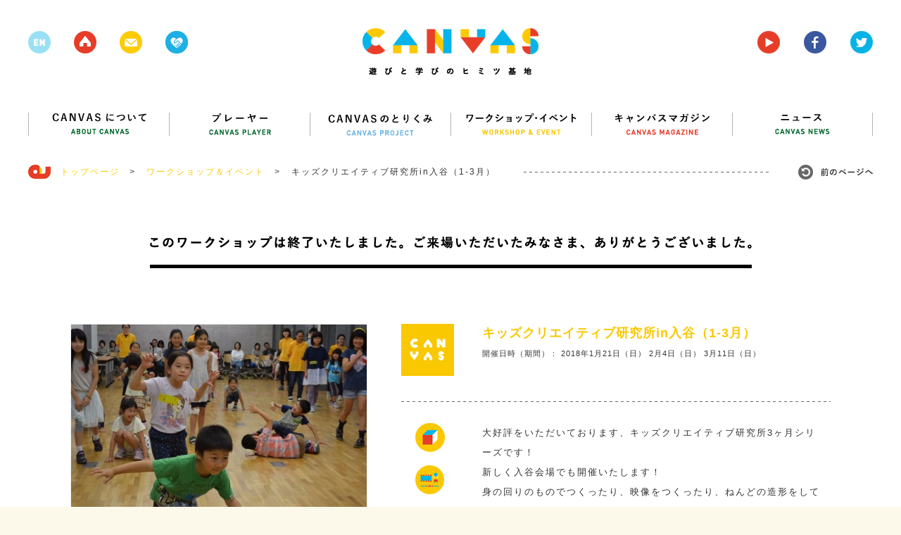

--- FILE ---
content_type: text/html; charset=UTF-8
request_url: https://canvas.ws/workshop/16151
body_size: 54609
content:
<!DOCTYPE html>
<html lang="ja">
<head>
<meta charset="UTF-8">
<title>キッズクリエイティブ研究所in入谷（1-3月） | CANVAS | 遊びと学びのヒミツ基地</title>
<meta name="keywords" content="ワークショップ,アート,芸術,美術,工作,こども,子ども,子供,キッズ,KIDS,創造,表現,教育,パソコン,ICT,IT,ネチケット,クレイアニメ,アニメ,映画,映像,コンテスト,CANVAS,遊び,あそび,参加,体験,習い事,デジタル,アナログ,サイエンス,プログラミング,研究,セミナー,キッズ,Kids,キャンバス,CANPAS,作詞,作曲,音楽,造形,クリエイティブ,創作,情報,パソコン,東大,東京大学,慶應,慶應大学,慶應義塾大学,ねんど,エコ,放課後,">
<meta name="description" content="CANVAS（キャンバス）は、こどもたちの創造・表現力をテーマにしたワークショップ・イベント、セミナーを多数、企画・開催しているNPOです。" >
<link rel="shortcut icon" href="/favicon.ico">
<link rel="stylesheet" href="https://canvas.ws/wp/wp-content/themes/canvas-wp/style.css?2024-09-09-124540">
<meta name="viewport" content="width=1200">
<meta property="og:title" content="キッズクリエイティブ研究所in入谷（1-3月） |  CANVAS  | 遊びと学びのヒミツ基地"/>
<meta property="og:type" content="website"/>
<meta property="og:url" content="https://canvas.ws/workshop/16151"/>
<meta property="og:image" content="https://canvas.ws/wp/wp-content/uploads/2017/10/20170705182353-thumb-800xauto-11909-420x280.jpg" />
<meta property="og:site_name" content="CANVAS  | 遊びと学びのヒミツ基地"/>
<meta property="og:description" content="CANVAS（キャンバス）は、こどもたちの創造・表現力をテーマにしたワークショップ・イベント、セミナーを多数、企画・開催しているNPOです。" >
<script src="https://canvas.ws/wp/wp-content/themes/canvas-wp/js/jquery.js"></script>
<script src="https://canvas.ws/wp/wp-content/themes/canvas-wp/js/share.js"></script>
<script src="https://canvas.ws/wp/wp-content/themes/canvas-wp/js/jquery.bxslider.js"></script>
<script src="https://canvas.ws/wp/wp-content/themes/canvas-wp/js/jquery.freetile.min.js"></script>
<script src="https://canvas.ws/wp/wp-content/themes/canvas-wp/js/jQueryAutoHeight.js"></script>
<script src="https://canvas.ws/wp/wp-content/themes/canvas-wp/js/jquery.highlight.js"></script>
<script src="https://canvas.ws/wp/wp-content/themes/canvas-wp/js/jquery.fancybox.js"></script>
<script src="https://canvas.ws/wp/wp-content/themes/canvas-wp/js/jquery.carouFredSel.js"></script>
<script src="https://canvas.ws/wp/wp-content/themes/canvas-wp/js/common.js?2018-07-28-063951"></script>
<script src="https://canvas.ws/wp/wp-content/themes/canvas-wp/js/smoothScroll.js"></script>
<!--[if lt IE 9]>
<script src="http://html5shiv.googlecode.com/svn/trunk/html5.js"></script>
<![endif]-->
<script src="https://canvas.ws/wp/wp-content/themes/canvas-wp/js/ga.js"></script>
<script>!function(d,s,id){var js,fjs=d.getElementsByTagName(s)[0],p=/^http:/.test(d.location)?'http':'https';if(!d.getElementById(id)){js=d.createElement(s);js.id=id;js.src=p+'://platform.twitter.com/widgets.js';fjs.parentNode.insertBefore(js,fjs);}}(document, 'script', 'twitter-wjs');</script>
<meta name='robots' content='max-image-preview:large' />
<script type="text/javascript">
/* <![CDATA[ */
window._wpemojiSettings = {"baseUrl":"https:\/\/s.w.org\/images\/core\/emoji\/15.0.3\/72x72\/","ext":".png","svgUrl":"https:\/\/s.w.org\/images\/core\/emoji\/15.0.3\/svg\/","svgExt":".svg","source":{"concatemoji":"https:\/\/canvas.ws\/wp\/wp-includes\/js\/wp-emoji-release.min.js?ver=6.6.4"}};
/*! This file is auto-generated */
!function(i,n){var o,s,e;function c(e){try{var t={supportTests:e,timestamp:(new Date).valueOf()};sessionStorage.setItem(o,JSON.stringify(t))}catch(e){}}function p(e,t,n){e.clearRect(0,0,e.canvas.width,e.canvas.height),e.fillText(t,0,0);var t=new Uint32Array(e.getImageData(0,0,e.canvas.width,e.canvas.height).data),r=(e.clearRect(0,0,e.canvas.width,e.canvas.height),e.fillText(n,0,0),new Uint32Array(e.getImageData(0,0,e.canvas.width,e.canvas.height).data));return t.every(function(e,t){return e===r[t]})}function u(e,t,n){switch(t){case"flag":return n(e,"\ud83c\udff3\ufe0f\u200d\u26a7\ufe0f","\ud83c\udff3\ufe0f\u200b\u26a7\ufe0f")?!1:!n(e,"\ud83c\uddfa\ud83c\uddf3","\ud83c\uddfa\u200b\ud83c\uddf3")&&!n(e,"\ud83c\udff4\udb40\udc67\udb40\udc62\udb40\udc65\udb40\udc6e\udb40\udc67\udb40\udc7f","\ud83c\udff4\u200b\udb40\udc67\u200b\udb40\udc62\u200b\udb40\udc65\u200b\udb40\udc6e\u200b\udb40\udc67\u200b\udb40\udc7f");case"emoji":return!n(e,"\ud83d\udc26\u200d\u2b1b","\ud83d\udc26\u200b\u2b1b")}return!1}function f(e,t,n){var r="undefined"!=typeof WorkerGlobalScope&&self instanceof WorkerGlobalScope?new OffscreenCanvas(300,150):i.createElement("canvas"),a=r.getContext("2d",{willReadFrequently:!0}),o=(a.textBaseline="top",a.font="600 32px Arial",{});return e.forEach(function(e){o[e]=t(a,e,n)}),o}function t(e){var t=i.createElement("script");t.src=e,t.defer=!0,i.head.appendChild(t)}"undefined"!=typeof Promise&&(o="wpEmojiSettingsSupports",s=["flag","emoji"],n.supports={everything:!0,everythingExceptFlag:!0},e=new Promise(function(e){i.addEventListener("DOMContentLoaded",e,{once:!0})}),new Promise(function(t){var n=function(){try{var e=JSON.parse(sessionStorage.getItem(o));if("object"==typeof e&&"number"==typeof e.timestamp&&(new Date).valueOf()<e.timestamp+604800&&"object"==typeof e.supportTests)return e.supportTests}catch(e){}return null}();if(!n){if("undefined"!=typeof Worker&&"undefined"!=typeof OffscreenCanvas&&"undefined"!=typeof URL&&URL.createObjectURL&&"undefined"!=typeof Blob)try{var e="postMessage("+f.toString()+"("+[JSON.stringify(s),u.toString(),p.toString()].join(",")+"));",r=new Blob([e],{type:"text/javascript"}),a=new Worker(URL.createObjectURL(r),{name:"wpTestEmojiSupports"});return void(a.onmessage=function(e){c(n=e.data),a.terminate(),t(n)})}catch(e){}c(n=f(s,u,p))}t(n)}).then(function(e){for(var t in e)n.supports[t]=e[t],n.supports.everything=n.supports.everything&&n.supports[t],"flag"!==t&&(n.supports.everythingExceptFlag=n.supports.everythingExceptFlag&&n.supports[t]);n.supports.everythingExceptFlag=n.supports.everythingExceptFlag&&!n.supports.flag,n.DOMReady=!1,n.readyCallback=function(){n.DOMReady=!0}}).then(function(){return e}).then(function(){var e;n.supports.everything||(n.readyCallback(),(e=n.source||{}).concatemoji?t(e.concatemoji):e.wpemoji&&e.twemoji&&(t(e.twemoji),t(e.wpemoji)))}))}((window,document),window._wpemojiSettings);
/* ]]> */
</script>
<style id='wp-emoji-styles-inline-css' type='text/css'>
img.wp-smiley, img.emoji {
display: inline !important;
border: none !important;
box-shadow: none !important;
height: 1em !important;
width: 1em !important;
margin: 0 0.07em !important;
vertical-align: -0.1em !important;
background: none !important;
padding: 0 !important;
}
</style>
<link rel='stylesheet' id='wp-block-library-css' href='https://canvas.ws/wp/wp-includes/css/dist/block-library/style.min.css?ver=6.6.4' type='text/css' media='all' />
<style id='classic-theme-styles-inline-css' type='text/css'>
/*! This file is auto-generated */
.wp-block-button__link{color:#fff;background-color:#32373c;border-radius:9999px;box-shadow:none;text-decoration:none;padding:calc(.667em + 2px) calc(1.333em + 2px);font-size:1.125em}.wp-block-file__button{background:#32373c;color:#fff;text-decoration:none}
</style>
<style id='global-styles-inline-css' type='text/css'>
:root{--wp--preset--aspect-ratio--square: 1;--wp--preset--aspect-ratio--4-3: 4/3;--wp--preset--aspect-ratio--3-4: 3/4;--wp--preset--aspect-ratio--3-2: 3/2;--wp--preset--aspect-ratio--2-3: 2/3;--wp--preset--aspect-ratio--16-9: 16/9;--wp--preset--aspect-ratio--9-16: 9/16;--wp--preset--color--black: #000000;--wp--preset--color--cyan-bluish-gray: #abb8c3;--wp--preset--color--white: #ffffff;--wp--preset--color--pale-pink: #f78da7;--wp--preset--color--vivid-red: #cf2e2e;--wp--preset--color--luminous-vivid-orange: #ff6900;--wp--preset--color--luminous-vivid-amber: #fcb900;--wp--preset--color--light-green-cyan: #7bdcb5;--wp--preset--color--vivid-green-cyan: #00d084;--wp--preset--color--pale-cyan-blue: #8ed1fc;--wp--preset--color--vivid-cyan-blue: #0693e3;--wp--preset--color--vivid-purple: #9b51e0;--wp--preset--gradient--vivid-cyan-blue-to-vivid-purple: linear-gradient(135deg,rgba(6,147,227,1) 0%,rgb(155,81,224) 100%);--wp--preset--gradient--light-green-cyan-to-vivid-green-cyan: linear-gradient(135deg,rgb(122,220,180) 0%,rgb(0,208,130) 100%);--wp--preset--gradient--luminous-vivid-amber-to-luminous-vivid-orange: linear-gradient(135deg,rgba(252,185,0,1) 0%,rgba(255,105,0,1) 100%);--wp--preset--gradient--luminous-vivid-orange-to-vivid-red: linear-gradient(135deg,rgba(255,105,0,1) 0%,rgb(207,46,46) 100%);--wp--preset--gradient--very-light-gray-to-cyan-bluish-gray: linear-gradient(135deg,rgb(238,238,238) 0%,rgb(169,184,195) 100%);--wp--preset--gradient--cool-to-warm-spectrum: linear-gradient(135deg,rgb(74,234,220) 0%,rgb(151,120,209) 20%,rgb(207,42,186) 40%,rgb(238,44,130) 60%,rgb(251,105,98) 80%,rgb(254,248,76) 100%);--wp--preset--gradient--blush-light-purple: linear-gradient(135deg,rgb(255,206,236) 0%,rgb(152,150,240) 100%);--wp--preset--gradient--blush-bordeaux: linear-gradient(135deg,rgb(254,205,165) 0%,rgb(254,45,45) 50%,rgb(107,0,62) 100%);--wp--preset--gradient--luminous-dusk: linear-gradient(135deg,rgb(255,203,112) 0%,rgb(199,81,192) 50%,rgb(65,88,208) 100%);--wp--preset--gradient--pale-ocean: linear-gradient(135deg,rgb(255,245,203) 0%,rgb(182,227,212) 50%,rgb(51,167,181) 100%);--wp--preset--gradient--electric-grass: linear-gradient(135deg,rgb(202,248,128) 0%,rgb(113,206,126) 100%);--wp--preset--gradient--midnight: linear-gradient(135deg,rgb(2,3,129) 0%,rgb(40,116,252) 100%);--wp--preset--font-size--small: 13px;--wp--preset--font-size--medium: 20px;--wp--preset--font-size--large: 36px;--wp--preset--font-size--x-large: 42px;--wp--preset--spacing--20: 0.44rem;--wp--preset--spacing--30: 0.67rem;--wp--preset--spacing--40: 1rem;--wp--preset--spacing--50: 1.5rem;--wp--preset--spacing--60: 2.25rem;--wp--preset--spacing--70: 3.38rem;--wp--preset--spacing--80: 5.06rem;--wp--preset--shadow--natural: 6px 6px 9px rgba(0, 0, 0, 0.2);--wp--preset--shadow--deep: 12px 12px 50px rgba(0, 0, 0, 0.4);--wp--preset--shadow--sharp: 6px 6px 0px rgba(0, 0, 0, 0.2);--wp--preset--shadow--outlined: 6px 6px 0px -3px rgba(255, 255, 255, 1), 6px 6px rgba(0, 0, 0, 1);--wp--preset--shadow--crisp: 6px 6px 0px rgba(0, 0, 0, 1);}:where(.is-layout-flex){gap: 0.5em;}:where(.is-layout-grid){gap: 0.5em;}body .is-layout-flex{display: flex;}.is-layout-flex{flex-wrap: wrap;align-items: center;}.is-layout-flex > :is(*, div){margin: 0;}body .is-layout-grid{display: grid;}.is-layout-grid > :is(*, div){margin: 0;}:where(.wp-block-columns.is-layout-flex){gap: 2em;}:where(.wp-block-columns.is-layout-grid){gap: 2em;}:where(.wp-block-post-template.is-layout-flex){gap: 1.25em;}:where(.wp-block-post-template.is-layout-grid){gap: 1.25em;}.has-black-color{color: var(--wp--preset--color--black) !important;}.has-cyan-bluish-gray-color{color: var(--wp--preset--color--cyan-bluish-gray) !important;}.has-white-color{color: var(--wp--preset--color--white) !important;}.has-pale-pink-color{color: var(--wp--preset--color--pale-pink) !important;}.has-vivid-red-color{color: var(--wp--preset--color--vivid-red) !important;}.has-luminous-vivid-orange-color{color: var(--wp--preset--color--luminous-vivid-orange) !important;}.has-luminous-vivid-amber-color{color: var(--wp--preset--color--luminous-vivid-amber) !important;}.has-light-green-cyan-color{color: var(--wp--preset--color--light-green-cyan) !important;}.has-vivid-green-cyan-color{color: var(--wp--preset--color--vivid-green-cyan) !important;}.has-pale-cyan-blue-color{color: var(--wp--preset--color--pale-cyan-blue) !important;}.has-vivid-cyan-blue-color{color: var(--wp--preset--color--vivid-cyan-blue) !important;}.has-vivid-purple-color{color: var(--wp--preset--color--vivid-purple) !important;}.has-black-background-color{background-color: var(--wp--preset--color--black) !important;}.has-cyan-bluish-gray-background-color{background-color: var(--wp--preset--color--cyan-bluish-gray) !important;}.has-white-background-color{background-color: var(--wp--preset--color--white) !important;}.has-pale-pink-background-color{background-color: var(--wp--preset--color--pale-pink) !important;}.has-vivid-red-background-color{background-color: var(--wp--preset--color--vivid-red) !important;}.has-luminous-vivid-orange-background-color{background-color: var(--wp--preset--color--luminous-vivid-orange) !important;}.has-luminous-vivid-amber-background-color{background-color: var(--wp--preset--color--luminous-vivid-amber) !important;}.has-light-green-cyan-background-color{background-color: var(--wp--preset--color--light-green-cyan) !important;}.has-vivid-green-cyan-background-color{background-color: var(--wp--preset--color--vivid-green-cyan) !important;}.has-pale-cyan-blue-background-color{background-color: var(--wp--preset--color--pale-cyan-blue) !important;}.has-vivid-cyan-blue-background-color{background-color: var(--wp--preset--color--vivid-cyan-blue) !important;}.has-vivid-purple-background-color{background-color: var(--wp--preset--color--vivid-purple) !important;}.has-black-border-color{border-color: var(--wp--preset--color--black) !important;}.has-cyan-bluish-gray-border-color{border-color: var(--wp--preset--color--cyan-bluish-gray) !important;}.has-white-border-color{border-color: var(--wp--preset--color--white) !important;}.has-pale-pink-border-color{border-color: var(--wp--preset--color--pale-pink) !important;}.has-vivid-red-border-color{border-color: var(--wp--preset--color--vivid-red) !important;}.has-luminous-vivid-orange-border-color{border-color: var(--wp--preset--color--luminous-vivid-orange) !important;}.has-luminous-vivid-amber-border-color{border-color: var(--wp--preset--color--luminous-vivid-amber) !important;}.has-light-green-cyan-border-color{border-color: var(--wp--preset--color--light-green-cyan) !important;}.has-vivid-green-cyan-border-color{border-color: var(--wp--preset--color--vivid-green-cyan) !important;}.has-pale-cyan-blue-border-color{border-color: var(--wp--preset--color--pale-cyan-blue) !important;}.has-vivid-cyan-blue-border-color{border-color: var(--wp--preset--color--vivid-cyan-blue) !important;}.has-vivid-purple-border-color{border-color: var(--wp--preset--color--vivid-purple) !important;}.has-vivid-cyan-blue-to-vivid-purple-gradient-background{background: var(--wp--preset--gradient--vivid-cyan-blue-to-vivid-purple) !important;}.has-light-green-cyan-to-vivid-green-cyan-gradient-background{background: var(--wp--preset--gradient--light-green-cyan-to-vivid-green-cyan) !important;}.has-luminous-vivid-amber-to-luminous-vivid-orange-gradient-background{background: var(--wp--preset--gradient--luminous-vivid-amber-to-luminous-vivid-orange) !important;}.has-luminous-vivid-orange-to-vivid-red-gradient-background{background: var(--wp--preset--gradient--luminous-vivid-orange-to-vivid-red) !important;}.has-very-light-gray-to-cyan-bluish-gray-gradient-background{background: var(--wp--preset--gradient--very-light-gray-to-cyan-bluish-gray) !important;}.has-cool-to-warm-spectrum-gradient-background{background: var(--wp--preset--gradient--cool-to-warm-spectrum) !important;}.has-blush-light-purple-gradient-background{background: var(--wp--preset--gradient--blush-light-purple) !important;}.has-blush-bordeaux-gradient-background{background: var(--wp--preset--gradient--blush-bordeaux) !important;}.has-luminous-dusk-gradient-background{background: var(--wp--preset--gradient--luminous-dusk) !important;}.has-pale-ocean-gradient-background{background: var(--wp--preset--gradient--pale-ocean) !important;}.has-electric-grass-gradient-background{background: var(--wp--preset--gradient--electric-grass) !important;}.has-midnight-gradient-background{background: var(--wp--preset--gradient--midnight) !important;}.has-small-font-size{font-size: var(--wp--preset--font-size--small) !important;}.has-medium-font-size{font-size: var(--wp--preset--font-size--medium) !important;}.has-large-font-size{font-size: var(--wp--preset--font-size--large) !important;}.has-x-large-font-size{font-size: var(--wp--preset--font-size--x-large) !important;}
:where(.wp-block-post-template.is-layout-flex){gap: 1.25em;}:where(.wp-block-post-template.is-layout-grid){gap: 1.25em;}
:where(.wp-block-columns.is-layout-flex){gap: 2em;}:where(.wp-block-columns.is-layout-grid){gap: 2em;}
:root :where(.wp-block-pullquote){font-size: 1.5em;line-height: 1.6;}
</style>
<link rel="https://api.w.org/" href="https://canvas.ws/wp-json/" /><link rel="EditURI" type="application/rsd+xml" title="RSD" href="https://canvas.ws/wp/xmlrpc.php?rsd" />
<link rel="canonical" href="https://canvas.ws/workshop/16151" />
<link rel='shortlink' href='https://canvas.ws/?p=16151' />
<link rel="alternate" title="oEmbed (JSON)" type="application/json+oembed" href="https://canvas.ws/wp-json/oembed/1.0/embed?url=https%3A%2F%2Fcanvas.ws%2Fworkshop%2F16151" />
<link rel="alternate" title="oEmbed (XML)" type="text/xml+oembed" href="https://canvas.ws/wp-json/oembed/1.0/embed?url=https%3A%2F%2Fcanvas.ws%2Fworkshop%2F16151&#038;format=xml" />
<script type="text/javascript">
window._se_plugin_version = '8.1.9';
</script>
</head>
<body class="workshop-template-default single single-workshop postid-16151">
<div id="fb-root"></div>
<script>(function(d, s, id) {
var js, fjs = d.getElementsByTagName(s)[0];
if (d.getElementById(id)) return;
js = d.createElement(s); js.id = id;
js.src = "//connect.facebook.net/ja_JP/sdk.js#xfbml=1&version=v2.3";
fjs.parentNode.insertBefore(js, fjs);
}(document, 'script', 'facebook-jssdk'));</script>
<div class="whiteWrp"></div>
<div class="cWrp">
<!--header-->
<header>
<h1><a href="https://canvas.ws/"><img src="https://canvas.ws/wp/wp-content/themes/canvas-wp/images/common/logo.png" alt="canvas 遊びと学びのヒミツ基地"></a></h1>
<ul class="hicon">
<li class="nlk"><img src="https://canvas.ws/wp/wp-content/themes/canvas-wp/images/common/h-icon-1.png"></li>
<li><a href="https://canvas.ws/"><img src="https://canvas.ws/wp/wp-content/themes/canvas-wp/images/common/h-icon-2.png"></a></li>
<li><a href="" class="js-cmnContact"><img src="https://canvas.ws/wp/wp-content/themes/canvas-wp/images/common/h-icon-3.png"></a></li>
<li><a href="http://canvas.ws/pickup/" target="_blank"><img src="https://canvas.ws/wp/wp-content/themes/canvas-wp/images/common/h-icon-pickup.png"></a></li>
</ul>
<ul class="hiconRight">
<li><a href="https://www.youtube.com/channel/UCz-AoFXzg6r5MKiztpmpcLw" target="_blank"><img src="https://canvas.ws/wp/wp-content/themes/canvas-wp/images/common/h-icon-4.png"></a></li>
<li><a href="http://www.facebook.com/canvas.jp" target="_blank"><img src="https://canvas.ws/wp/wp-content/themes/canvas-wp/images/common/h-icon-5.png"></a></li>
<li><a href="https://twitter.com/canvas_kids" target="_blank"><img src="https://canvas.ws/wp/wp-content/themes/canvas-wp/images/common/h-icon-6.png"></a></li>
</ul>
<div class="cl"></div>
</header>
<!--/header-->
<div id="contentsWrp">
<article class="workshopArticle">
<!--
mainBlock
-->
<div class="mainBlock">
<!--nav-->
<nav id="gnav">
<ul>
<li><a href="https://canvas.ws/about/"><img src="https://canvas.ws/wp/wp-content/themes/canvas-wp/images/common/nav1.png" alt="CANVASについて"></a></li>
<li><a href="https://canvas.ws/player/"><img src="https://canvas.ws/wp/wp-content/themes/canvas-wp/images/common/nav2.png" alt="プレイヤー"></a></li>
<li><a href="https://canvas.ws/project/"><img src="https://canvas.ws/wp/wp-content/themes/canvas-wp/images/common/nav3.png" alt="CANVASのとりくみ"></a></li>
<li><a href="https://canvas.ws/workshop/"><img src="https://canvas.ws/wp/wp-content/themes/canvas-wp/images/common/nav4.png" alt="ワークショップ・イベント"></a></li>
<li><a href="https://canvas.ws/magazine/"><img src="https://canvas.ws/wp/wp-content/themes/canvas-wp/images/common/nav5.png" alt="キャンバスマガジン"></a></li>
<li class="last"><a href="https://canvas.ws/news/"><img src="https://canvas.ws/wp/wp-content/themes/canvas-wp/images/common/nav6.png" alt="ニュース"></a></li>
</ul>
</nav>
<!--/nav-->
<ul class="ftStmp">
<li class="js-hb"><a href="https://canvas.ws/" class="historyback ro"><img src="https://canvas.ws/wp/wp-content/themes/canvas-wp/images/common/hb-btn.jpg" alt="前のページヘ"></a></li>
<li><img src="https://canvas.ws/wp/wp-content/themes/canvas-wp/images/common/icon-footstamp.jpg">　<a href="https://canvas.ws/">トップページ</a>　&gt;</li>
<li><a href="https://canvas.ws/workshop/">ワークショップ＆イベント</a>　&gt;</li>
<li>キッズクリエイティブ研究所in入谷（1-3月）</li>
</ul>
<div class="evtBlockWrp">
<!--
evtMainBlock
-->
<div class="evtMainBlock">
<!--
finishBlock
-->
<section class="finishBlock">
<h1 class="ttl"><img src="https://canvas.ws/wp/wp-content/themes/canvas-wp/images/workshop/finish-ttl.png" alt="このワークショップは終了いたしました。ご来場いただいたみなさま、ありがとうございました。"></h1>
<div class="txtBlock">
</div>
</section>
<!--
/finishBlock
-->
<div class="evtBlock">
<!--leftBlock-->
<div class="leftBlock">
<div id="workshopImgBlock">
<ul class="workshop-slider">
<li>
<img width="420" height="280" src="https://canvas.ws/wp/wp-content/uploads/2017/07/20170705182353-thumb-800xauto-11909-420x280.jpg" class="attachment-workshop-imglarge size-workshop-imglarge" alt="" decoding="async" fetchpriority="high" srcset="https://canvas.ws/wp/wp-content/uploads/2017/07/20170705182353-thumb-800xauto-11909-420x280.jpg 420w, https://canvas.ws/wp/wp-content/uploads/2017/07/20170705182353-thumb-800xauto-11909-300x200.jpg 300w, https://canvas.ws/wp/wp-content/uploads/2017/07/20170705182353-thumb-800xauto-11909-270x180.jpg 270w, https://canvas.ws/wp/wp-content/uploads/2017/07/20170705182353-thumb-800xauto-11909-600x400.jpg 600w, https://canvas.ws/wp/wp-content/uploads/2017/07/20170705182353-thumb-800xauto-11909-310x207.jpg 310w, https://canvas.ws/wp/wp-content/uploads/2017/07/20170705182353-thumb-800xauto-11909-285x190.jpg 285w, https://canvas.ws/wp/wp-content/uploads/2017/07/20170705182353-thumb-800xauto-11909-480x320.jpg 480w, https://canvas.ws/wp/wp-content/uploads/2017/07/20170705182353-thumb-800xauto-11909.jpg 800w" sizes="(max-width: 420px) 100vw, 420px" />									</li>
<li>
<img width="420" height="280" src="https://canvas.ws/wp/wp-content/uploads/2017/07/20170601164110-thumb-800xauto-11762-420x280.jpg" class="attachment-workshop-imglarge size-workshop-imglarge" alt="" decoding="async" srcset="https://canvas.ws/wp/wp-content/uploads/2017/07/20170601164110-thumb-800xauto-11762-420x280.jpg 420w, https://canvas.ws/wp/wp-content/uploads/2017/07/20170601164110-thumb-800xauto-11762-300x200.jpg 300w, https://canvas.ws/wp/wp-content/uploads/2017/07/20170601164110-thumb-800xauto-11762-270x180.jpg 270w, https://canvas.ws/wp/wp-content/uploads/2017/07/20170601164110-thumb-800xauto-11762-600x400.jpg 600w, https://canvas.ws/wp/wp-content/uploads/2017/07/20170601164110-thumb-800xauto-11762-310x207.jpg 310w, https://canvas.ws/wp/wp-content/uploads/2017/07/20170601164110-thumb-800xauto-11762-285x190.jpg 285w, https://canvas.ws/wp/wp-content/uploads/2017/07/20170601164110-thumb-800xauto-11762-480x320.jpg 480w, https://canvas.ws/wp/wp-content/uploads/2017/07/20170601164110-thumb-800xauto-11762.jpg 800w" sizes="(max-width: 420px) 100vw, 420px" />									</li>
<li>
<img width="420" height="280" src="https://canvas.ws/wp/wp-content/uploads/2016/05/DSC_02451-420x280.jpg" class="attachment-workshop-imglarge size-workshop-imglarge" alt="" decoding="async" srcset="https://canvas.ws/wp/wp-content/uploads/2016/05/DSC_02451-420x280.jpg 420w, https://canvas.ws/wp/wp-content/uploads/2016/05/DSC_02451-300x201.jpg 300w, https://canvas.ws/wp/wp-content/uploads/2016/05/DSC_02451-270x180.jpg 270w, https://canvas.ws/wp/wp-content/uploads/2016/05/DSC_02451-600x400.jpg 600w, https://canvas.ws/wp/wp-content/uploads/2016/05/DSC_02451-310x207.jpg 310w, https://canvas.ws/wp/wp-content/uploads/2016/05/DSC_02451-285x190.jpg 285w, https://canvas.ws/wp/wp-content/uploads/2016/05/DSC_02451-480x321.jpg 480w, https://canvas.ws/wp/wp-content/uploads/2016/05/DSC_02451.jpg 800w" sizes="(max-width: 420px) 100vw, 420px" />									</li>
<li>
<img width="420" height="280" src="https://canvas.ws/wp/wp-content/uploads/2017/07/20170601164254-thumb-800xauto-11770-420x280.jpg" class="attachment-workshop-imglarge size-workshop-imglarge" alt="" decoding="async" loading="lazy" srcset="https://canvas.ws/wp/wp-content/uploads/2017/07/20170601164254-thumb-800xauto-11770-420x280.jpg 420w, https://canvas.ws/wp/wp-content/uploads/2017/07/20170601164254-thumb-800xauto-11770-300x200.jpg 300w, https://canvas.ws/wp/wp-content/uploads/2017/07/20170601164254-thumb-800xauto-11770-270x180.jpg 270w, https://canvas.ws/wp/wp-content/uploads/2017/07/20170601164254-thumb-800xauto-11770-600x400.jpg 600w, https://canvas.ws/wp/wp-content/uploads/2017/07/20170601164254-thumb-800xauto-11770-310x207.jpg 310w, https://canvas.ws/wp/wp-content/uploads/2017/07/20170601164254-thumb-800xauto-11770-285x190.jpg 285w, https://canvas.ws/wp/wp-content/uploads/2017/07/20170601164254-thumb-800xauto-11770-480x320.jpg 480w, https://canvas.ws/wp/wp-content/uploads/2017/07/20170601164254-thumb-800xauto-11770.jpg 800w" sizes="(max-width: 420px) 100vw, 420px" />									</li>
</ul>
<ul class="workshop-pager">
<li>
<a data-slide-index="0" href="">
<img width="68" height="67" src="https://canvas.ws/wp/wp-content/uploads/2017/07/20170705182353-thumb-800xauto-11909-68x67.jpg" class="attachment-workshop-imgthum size-workshop-imgthum" alt="" decoding="async" loading="lazy" srcset="https://canvas.ws/wp/wp-content/uploads/2017/07/20170705182353-thumb-800xauto-11909-68x67.jpg 68w, https://canvas.ws/wp/wp-content/uploads/2017/07/20170705182353-thumb-800xauto-11909-150x150.jpg 150w, https://canvas.ws/wp/wp-content/uploads/2017/07/20170705182353-thumb-800xauto-11909-300x300.jpg 300w, https://canvas.ws/wp/wp-content/uploads/2017/07/20170705182353-thumb-800xauto-11909-86x86.jpg 86w, https://canvas.ws/wp/wp-content/uploads/2017/07/20170705182353-thumb-800xauto-11909-188x188.jpg 188w, https://canvas.ws/wp/wp-content/uploads/2017/07/20170705182353-thumb-800xauto-11909-67x67.jpg 67w, https://canvas.ws/wp/wp-content/uploads/2017/07/20170705182353-thumb-800xauto-11909-100x100.jpg 100w" sizes="(max-width: 68px) 100vw, 68px" />									</a>
</li>
<li>
<a data-slide-index="1" href="">
<img width="68" height="67" src="https://canvas.ws/wp/wp-content/uploads/2017/07/20170601164110-thumb-800xauto-11762-68x67.jpg" class="attachment-workshop-imgthum size-workshop-imgthum" alt="" decoding="async" loading="lazy" srcset="https://canvas.ws/wp/wp-content/uploads/2017/07/20170601164110-thumb-800xauto-11762-68x67.jpg 68w, https://canvas.ws/wp/wp-content/uploads/2017/07/20170601164110-thumb-800xauto-11762-150x150.jpg 150w, https://canvas.ws/wp/wp-content/uploads/2017/07/20170601164110-thumb-800xauto-11762-300x300.jpg 300w, https://canvas.ws/wp/wp-content/uploads/2017/07/20170601164110-thumb-800xauto-11762-86x86.jpg 86w, https://canvas.ws/wp/wp-content/uploads/2017/07/20170601164110-thumb-800xauto-11762-188x188.jpg 188w, https://canvas.ws/wp/wp-content/uploads/2017/07/20170601164110-thumb-800xauto-11762-67x67.jpg 67w, https://canvas.ws/wp/wp-content/uploads/2017/07/20170601164110-thumb-800xauto-11762-100x100.jpg 100w" sizes="(max-width: 68px) 100vw, 68px" />									</a>
</li>
<li>
<a data-slide-index="2" href="">
<img width="68" height="67" src="https://canvas.ws/wp/wp-content/uploads/2016/05/DSC_02451-68x67.jpg" class="attachment-workshop-imgthum size-workshop-imgthum" alt="" decoding="async" loading="lazy" srcset="https://canvas.ws/wp/wp-content/uploads/2016/05/DSC_02451-68x67.jpg 68w, https://canvas.ws/wp/wp-content/uploads/2016/05/DSC_02451-150x150.jpg 150w, https://canvas.ws/wp/wp-content/uploads/2016/05/DSC_02451-300x300.jpg 300w, https://canvas.ws/wp/wp-content/uploads/2016/05/DSC_02451-86x86.jpg 86w, https://canvas.ws/wp/wp-content/uploads/2016/05/DSC_02451-188x188.jpg 188w, https://canvas.ws/wp/wp-content/uploads/2016/05/DSC_02451-67x67.jpg 67w, https://canvas.ws/wp/wp-content/uploads/2016/05/DSC_02451-100x100.jpg 100w" sizes="(max-width: 68px) 100vw, 68px" />									</a>
</li>
<li>
<a data-slide-index="3" href="">
<img width="68" height="67" src="https://canvas.ws/wp/wp-content/uploads/2017/07/20170601164254-thumb-800xauto-11770-68x67.jpg" class="attachment-workshop-imgthum size-workshop-imgthum" alt="" decoding="async" loading="lazy" srcset="https://canvas.ws/wp/wp-content/uploads/2017/07/20170601164254-thumb-800xauto-11770-68x67.jpg 68w, https://canvas.ws/wp/wp-content/uploads/2017/07/20170601164254-thumb-800xauto-11770-150x150.jpg 150w, https://canvas.ws/wp/wp-content/uploads/2017/07/20170601164254-thumb-800xauto-11770-300x300.jpg 300w, https://canvas.ws/wp/wp-content/uploads/2017/07/20170601164254-thumb-800xauto-11770-86x86.jpg 86w, https://canvas.ws/wp/wp-content/uploads/2017/07/20170601164254-thumb-800xauto-11770-188x188.jpg 188w, https://canvas.ws/wp/wp-content/uploads/2017/07/20170601164254-thumb-800xauto-11770-67x67.jpg 67w, https://canvas.ws/wp/wp-content/uploads/2017/07/20170601164254-thumb-800xauto-11770-100x100.jpg 100w" sizes="(max-width: 68px) 100vw, 68px" />									</a>
</li>
</ul>
</div>
<ul class="dTags"><li class="ttl">キーワード</li><li class="ro"><a href="https://canvas.ws/tag/3%e3%83%b6%e6%9c%88%e3%82%b7%e3%83%aa%e3%83%bc%e3%82%ba" rel="tag">3ヶ月シリーズ</a></li><li class="ro"><a href="https://canvas.ws/tag/%e3%82%ad%e3%83%83%e3%82%ba%e3%82%af%e3%83%aa%e3%82%a8%e3%82%a4%e3%83%86%e3%82%a3%e3%83%96%e7%a0%94%e7%a9%b6%e6%89%80" rel="tag">キッズクリエイティブ研究所</a></li></ul>
</div>
<!--/leftBlock-->
<!--rightBlock-->
<div class="rightBlock">
<div id="evtTop">
<div class="img"><img src="https://canvas.ws/wp/wp-content/themes/canvas-wp/images/workshop/evt-icon.jpg"></div>
<div class="txtBlock">
<div class="ttl js-delBr">キッズクリエイティブ研究所in入谷（1-3月）</div>
<div class="date">開催日時（期間）： 2018年1月21日（日） 2月4日（日） 3月11日（日） </div>
</div>
</div>
<div class="txtBlock1">
<ul class="icon">
<!--evticon-->
<li><a href="https://canvas.ws/workshop-category/造形"><img src="https://canvas.ws/wp/wp-content/themes/canvas-wp/images/workshop/cat-icon3.png"></a></li>
<li><a href="https://canvas.ws/workshop-category/電子工作"><img src="https://canvas.ws/wp/wp-content/themes/canvas-wp/images/workshop/cat-icon-denshikousaku.png"></a></li>
<li><a href="https://canvas.ws/workshop-category/サイエンス"><img src="https://canvas.ws/wp/wp-content/themes/canvas-wp/images/workshop/cat-icon6.png"></a></li>
<!--/evticon-->
</ul>
<div class="txtarea">
<p>大好評をいただいております、キッズクリエイティブ研究所3ヶ月シリーズです！<br />
新しく入谷会場でも開催いたします！<br />
身の回りのものでつくったり、映像をつくったり、ねんどの造形をしてみたり・・・みんなの発見とひらめきが研究所にどんなふうにひろがるかな？</p>
<ul class="snsList">
<li>
<a href="https://twitter.com/share" class="twitter-share-button" data-url="https://canvas.ws/workshop/16151" data-text="キッズクリエイティブ研究所in入谷（1-3月）" data-count="none">Tweet</a>
</li>
<li><div class="fb-like" data-href="https://canvas.ws/workshop/16151" data-layout="button" data-action="like" data-show-faces="false" data-share="true"></div></li>																	</ul>
</div>
</div>
<div class="txtBlock2">
<dl>
<dt><span>公式サイト</span></dt>
<dd>
<a target="_balnk" href="http://www.canvas.ws/kenkyujo/laboratory/iriya2nd.html">http://www.canvas.ws/kenkyujo/laboratory/iriya2nd.html</a>
</dd>
</dl>
</div>
<div class="txtBlock3">
<dl>
<dt><span>会場</span></dt>
<dd>
<p><a href="http://sooo-dramatic.com/" target="_blank"> SOOO doramatic!</a></p>
<span>
東京都台東区下谷１丁目１１ 											（ <a href="https://www.google.co.jp/maps/search/東京都台東区下谷１丁目１１ " target="_blank">google map</a> ）
</span>
</dd>
</dl>
</div>
<div class="txtBlock4">
<div class="fixInner">
<dl>
<dt><span>クラス</span></dt>
<dd><p>小学生クラスA　10：00～11：30 <br />小学生クラスB　13：00～14：30</p>
</dd>
</dl>
</div>
<dl class="taisyo">
<dt><span>対象</span></dt>
<dd>
小学1年生－6年生<br />
<br><span>＊3回すべてにご参加いただける方を対象としています。</span>
</dd>
</dl>
<dl>
<dt><span>定員</span></dt>
<dd>各クラス20名 </dd>
</dl>
<dl class="sankahi">
<dt><span>参加費</span></dt>
<dd>9,000円（3回分／税込）																		</dd>
</dl>
<dl class="othr">
<dt><span>お申込み</span></dt>
<dd><p>&nbsp;</p>
<p>お申込み受付を終了しました。</p>
</dd>
</dl>										
<dl class="othr">
<dt><span></span></dt>
<dd></dd>
</dl>										
</div>
<div class="txtBlock5">
<div class="fixInner">
<dl>
<dt><span>主催</span></dt>
<dd>NPO法人CANVAS</dd>
</dl>
</div>
</div>
<!--終了-->
</div>
<!--rightBlock-->
</div>
</div>
<!--
/evtMainBlock
-->
</div>
<!--/evtBlockWrp-->
</div>
<!--
/mainBlock
-->
<!--
toformBlock
-->
<!--
/toformBlock
-->
<div class="cl"></div>
<section>
<!---->
<ul class="cmnList js-ah">
<li class="thumBox workshop">
<div class="inner lnkBox">
<div class="img">
<img width="270" height="180" src="https://canvas.ws/wp/wp-content/uploads/2026/01/P1181432_600×400-270x180.jpg" class="attachment-post-thumbnail size-post-thumbnail wp-post-image" alt="" decoding="async" loading="lazy" srcset="https://canvas.ws/wp/wp-content/uploads/2026/01/P1181432_600×400-270x180.jpg 270w, https://canvas.ws/wp/wp-content/uploads/2026/01/P1181432_600×400-600x400.jpg 600w, https://canvas.ws/wp/wp-content/uploads/2026/01/P1181432_600×400-420x280.jpg 420w, https://canvas.ws/wp/wp-content/uploads/2026/01/P1181432_600×400-285x190.jpg 285w" sizes="(max-width: 270px) 100vw, 270px" />						
</div>
<div class="ttl">ぱくぱく鬼さんをつくってあそぼう</div>
<p class="sTtl">親子で「やさしい工作」随時参加型SDGsワークショップ</p>
<div class="txt">
日時：2026年2月1日（日）~2月14日（土）＊月曜休館（祝日の場合翌日が休館）<br>
会場：ITOCHU SDGs STUDIO KIDS PARK				 <br>
主催：ITOCHU SDGs STUDIO							</div>
<a href="https://canvas.ws/workshop/32982"></a>
</div>
<ul class="tags"><li><a href="https://canvas.ws/tag/itochu-sdgs-studio" rel="tag">ITOCHU SDGs STUDIO</a> , </li><li><a href="https://canvas.ws/tag/sdgs" rel="tag">SDGs</a> , </li><li><a href="https://canvas.ws/tag/%e6%9d%b1%e4%ba%ac" rel="tag">東京</a> , </li><li><a href="https://canvas.ws/tag/%e8%a6%aa%e5%ad%90" rel="tag">親子</a></li></ul>
<div class="thumBtm">
<div class="catLnk"><p class="ro"><a href="https://canvas.ws/workshop-genre/%e3%83%af%e3%83%bc%e3%82%af%e3%82%b7%e3%83%a7%e3%83%83%e3%83%97" rel="tag">ワークショップ</a></p></div>
<div class="date">2026.01.15 THU UPDATE</div>
</div>
</li>
<li class="thumBox workshop">
<div class="inner lnkBox">
<div class="img">
<img width="270" height="180" src="https://canvas.ws/wp/wp-content/uploads/2025/12/DSC_68801_600-270x180.jpg" class="attachment-post-thumbnail size-post-thumbnail wp-post-image" alt="" decoding="async" loading="lazy" srcset="https://canvas.ws/wp/wp-content/uploads/2025/12/DSC_68801_600-270x180.jpg 270w, https://canvas.ws/wp/wp-content/uploads/2025/12/DSC_68801_600-300x200.jpg 300w, https://canvas.ws/wp/wp-content/uploads/2025/12/DSC_68801_600-420x280.jpg 420w, https://canvas.ws/wp/wp-content/uploads/2025/12/DSC_68801_600-310x207.jpg 310w, https://canvas.ws/wp/wp-content/uploads/2025/12/DSC_68801_600-285x190.jpg 285w, https://canvas.ws/wp/wp-content/uploads/2025/12/DSC_68801_600-480x320.jpg 480w, https://canvas.ws/wp/wp-content/uploads/2025/12/DSC_68801_600.jpg 600w" sizes="(max-width: 270px) 100vw, 270px" />						
</div>
<div class="ttl">くるくる凧をつくろう</div>
<p class="sTtl">親子で「やさしい工作」随時参加型SDGsワークショップ</p>
<div class="txt">
日時：2026年1月14日（水）~1月27日（火）＊月曜休館（祝日の場合翌日が休館）<br>
会場：ITOCHU SDGs STUDIO KIDS PARK				 <br>
主催：ITOCHU SDGs STUDIO							</div>
<a href="https://canvas.ws/workshop/32925"></a>
</div>
<ul class="tags"><li><a href="https://canvas.ws/tag/itochu-sdgs-studio" rel="tag">ITOCHU SDGs STUDIO</a> , </li><li><a href="https://canvas.ws/tag/sdgs" rel="tag">SDGs</a> , </li><li><a href="https://canvas.ws/tag/%e6%9d%b1%e4%ba%ac" rel="tag">東京</a> , </li><li><a href="https://canvas.ws/tag/%e8%a6%aa%e5%ad%90" rel="tag">親子</a></li></ul>
<div class="thumBtm">
<div class="catLnk"><p class="ro"><a href="https://canvas.ws/workshop-genre/%e3%83%af%e3%83%bc%e3%82%af%e3%82%b7%e3%83%a7%e3%83%83%e3%83%97" rel="tag">ワークショップ</a></p></div>
<div class="date">2025.12.15 MON UPDATE</div>
</div>
</li>
<li class="thumBox workshop">
<div class="inner lnkBox">
<div class="img">
<img width="270" height="180" src="https://canvas.ws/wp/wp-content/uploads/2025/07/こどラボ2025-CANVASHP用-270x180.png" class="attachment-post-thumbnail size-post-thumbnail wp-post-image" alt="" decoding="async" loading="lazy" srcset="https://canvas.ws/wp/wp-content/uploads/2025/07/こどラボ2025-CANVASHP用-270x180.png 270w, https://canvas.ws/wp/wp-content/uploads/2025/07/こどラボ2025-CANVASHP用-300x200.png 300w, https://canvas.ws/wp/wp-content/uploads/2025/07/こどラボ2025-CANVASHP用-420x280.png 420w, https://canvas.ws/wp/wp-content/uploads/2025/07/こどラボ2025-CANVASHP用-310x207.png 310w, https://canvas.ws/wp/wp-content/uploads/2025/07/こどラボ2025-CANVASHP用-285x190.png 285w, https://canvas.ws/wp/wp-content/uploads/2025/07/こどラボ2025-CANVASHP用-480x320.png 480w, https://canvas.ws/wp/wp-content/uploads/2025/07/こどラボ2025-CANVASHP用.png 600w" sizes="(max-width: 270px) 100vw, 270px" />						
</div>
<div class="ttl">こどもおもしろラボ2025</div>
<div class="txt">
日時：2025年9月13日（土）、10月18日（土）、11月15日（土）、12月20日（土）、2026年1月17日（土）、2月7日（土）、3月29日（日）<br>
会場：CANVAS　竹芝オフィス				 <br>
主催：CANVAS							</div>
<a href="https://canvas.ws/workshop/32293"></a>
</div>
<ul class="tags"><li><a href="https://canvas.ws/tag/%e7%ab%b9%e8%8a%9d" rel="tag">竹芝</a> , </li><li><a href="https://canvas.ws/tag/%e3%81%93%e3%81%a9%e3%82%82%e3%81%a0%e3%81%91%e3%81%ae%e3%83%9f%e3%83%a5%e3%83%bc%e3%82%b8%e3%82%a2%e3%83%a0" rel="tag">こどもだけのミュージアム</a> , </li><li><a href="https://canvas.ws/tag/%e3%82%ad%e3%83%83%e3%82%ba%e3%82%af%e3%83%aa%e3%82%a8%e3%82%a4%e3%83%86%e3%82%a3%e3%83%96%e7%a0%94%e7%a9%b6%e6%89%80" rel="tag">キッズクリエイティブ研究所</a> , </li><li><a href="https://canvas.ws/tag/%e9%80%a0%e5%bd%a2" rel="tag">造形</a></li></ul>
<div class="thumBtm">
<div class="catLnk"><p class="ro"><a href="https://canvas.ws/workshop-genre/%e3%83%af%e3%83%bc%e3%82%af%e3%82%b7%e3%83%a7%e3%83%83%e3%83%97" rel="tag">ワークショップ</a></p></div>
<div class="date">2025.07.25 FRI UPDATE</div>
</div>
</li>
<li class="thumBox workshop">
<div class="inner lnkBox">
<div class="img">
<img width="270" height="180" src="https://canvas.ws/wp/wp-content/uploads/2022/03/2022_03_event_01_1-270x180.jpg" class="attachment-post-thumbnail size-post-thumbnail wp-post-image" alt="" decoding="async" loading="lazy" srcset="https://canvas.ws/wp/wp-content/uploads/2022/03/2022_03_event_01_1-270x180.jpg 270w, https://canvas.ws/wp/wp-content/uploads/2022/03/2022_03_event_01_1-600x400.jpg 600w, https://canvas.ws/wp/wp-content/uploads/2022/03/2022_03_event_01_1-420x280.jpg 420w, https://canvas.ws/wp/wp-content/uploads/2022/03/2022_03_event_01_1-285x190.jpg 285w" sizes="(max-width: 270px) 100vw, 270px" />						
</div>
<div class="ttl">ARK HILLS KIDS COMMUNITY <br/>「GREEN WORKSHOP 」2025年度</div>
<p class="sTtl"> アークのお庭で自然とあそぼう！育てよう！</p>
<div class="txt">
日時：2025年4月～2026年3月 原則毎月第4土曜日<br>※12月回・3月回のみ第2土曜日開催予定<br>
会場：アークヒルズ　アークガーデン				 <br>
主催：森ビル株式会社							</div>
<a href="https://canvas.ws/workshop/31846"></a>
</div>
<ul class="tags"><li><a href="https://canvas.ws/tag/arkhills-kids-community" rel="tag">ARKHILLS KIDS COMMUNITY</a> , </li><li><a href="https://canvas.ws/tag/%e3%82%a2%e3%83%bc%e3%82%af%e3%83%92%e3%83%ab%e3%82%ba" rel="tag">アークヒルズ</a> , </li><li><a href="https://canvas.ws/tag/%e7%92%b0%e5%a2%83%e3%83%bb%e8%87%aa%e7%84%b6" rel="tag">環境・自然</a></li></ul>
<div class="thumBtm">
<div class="catLnk"><p class="ro"><a href="https://canvas.ws/workshop-genre/%e3%83%af%e3%83%bc%e3%82%af%e3%82%b7%e3%83%a7%e3%83%83%e3%83%97" rel="tag">ワークショップ</a></p></div>
<div class="date">2025.03.11 TUE UPDATE</div>
</div>
</li>
<li class="thumBox workshop">
<div class="inner lnkBox">
<div class="img">
<img width="270" height="180" src="https://canvas.ws/wp/wp-content/uploads/2020/12/IMG_3828-270x180.jpg" class="attachment-post-thumbnail size-post-thumbnail wp-post-image" alt="" decoding="async" loading="lazy" srcset="https://canvas.ws/wp/wp-content/uploads/2020/12/IMG_3828-270x180.jpg 270w, https://canvas.ws/wp/wp-content/uploads/2020/12/IMG_3828-600x400.jpg 600w, https://canvas.ws/wp/wp-content/uploads/2020/12/IMG_3828-420x280.jpg 420w, https://canvas.ws/wp/wp-content/uploads/2020/12/IMG_3828-285x190.jpg 285w" sizes="(max-width: 270px) 100vw, 270px" />						
</div>
<div class="ttl">角川武蔵野ミュージアム　デジタルえほんコーナー</div>
<div class="txt">
日時：2025年2月19日〜<br>
会場：角川武蔵野ミュージアム マンガ・ラノベ図書館 1F　							</div>
<a href="https://canvas.ws/workshop/31775"></a>
</div>
<ul class="tags"><li><a href="https://canvas.ws/tag/%e5%b1%95%e7%a4%ba" rel="tag">展示</a> , </li><li><a href="https://canvas.ws/tag/%e3%83%87%e3%82%b8%e3%82%bf%e3%83%ab%e3%81%88%e3%81%bb%e3%82%93" rel="tag">デジタルえほん</a></li></ul>
<div class="thumBtm">
<div class="catLnk"><p class="ro"><a href="https://canvas.ws/workshop-genre/%e5%b1%95%e7%a4%ba" rel="tag">展示</a></p></div>
<div class="date">2025.02.20 THU UPDATE</div>
</div>
</li>
<li class="thumBox workshop">
<div class="inner lnkBox">
<div class="img">
<img width="270" height="180" src="https://canvas.ws/wp/wp-content/uploads/2019/05/muse-270x180.jpg" class="attachment-post-thumbnail size-post-thumbnail wp-post-image" alt="" decoding="async" loading="lazy" srcset="https://canvas.ws/wp/wp-content/uploads/2019/05/muse-270x180.jpg 270w, https://canvas.ws/wp/wp-content/uploads/2019/05/muse-300x200.jpg 300w, https://canvas.ws/wp/wp-content/uploads/2019/05/muse-310x207.jpg 310w, https://canvas.ws/wp/wp-content/uploads/2019/05/muse-285x190.jpg 285w, https://canvas.ws/wp/wp-content/uploads/2019/05/muse.jpg 420w" sizes="(max-width: 270px) 100vw, 270px" />						
</div>
<div class="ttl">こどもだけのミュージアムーもの・素材・道具展ー2025年度</div>
<div class="txt">
日時：2025年4月6日（日）、6月1日（日）、7月6日（日）、9月7日（日）、10月5日（日）、11月9日（日）、12月7日（日）、2026年1月11日（日）、2月1日（日）、3月1日（日）<br>
会場：CANVAS　竹芝オフィス				 <br>
主催：CANVAS							</div>
<a href="https://canvas.ws/workshop/31696"></a>
</div>
<ul class="tags"><li><a href="https://canvas.ws/tag/%e7%ab%b9%e8%8a%9d" rel="tag">竹芝</a> , </li><li><a href="https://canvas.ws/tag/%e3%81%93%e3%81%a9%e3%82%82%e3%81%a0%e3%81%91%e3%81%ae%e3%83%9f%e3%83%a5%e3%83%bc%e3%82%b8%e3%82%a2%e3%83%a0" rel="tag">こどもだけのミュージアム</a> , </li><li><a href="https://canvas.ws/tag/%e3%82%ad%e3%83%83%e3%82%ba%e3%82%af%e3%83%aa%e3%82%a8%e3%82%a4%e3%83%86%e3%82%a3%e3%83%96%e7%a0%94%e7%a9%b6%e6%89%80" rel="tag">キッズクリエイティブ研究所</a> , </li><li><a href="https://canvas.ws/tag/%e9%80%a0%e5%bd%a2" rel="tag">造形</a></li></ul>
<div class="thumBtm">
<div class="catLnk"><p class="ro"><a href="https://canvas.ws/workshop-genre/%e3%83%af%e3%83%bc%e3%82%af%e3%82%b7%e3%83%a7%e3%83%83%e3%83%97" rel="tag">ワークショップ</a></p></div>
<div class="date">2025.02.06 THU UPDATE</div>
</div>
</li>
</ul>
<!---->
</section>
</article>
	</div>
<!--/contentsWrp-->
<!--footer-->
<footer>
<div class="ftTopBlock">
<h1><img src="https://canvas.ws/wp/wp-content/themes/canvas-wp/images/common/ft-logo.png" alt="canvas 遊びと学びのヒミツ基地"></h1>
<ul class="hicon">
<li class="nlk"><img src="https://canvas.ws/wp/wp-content/themes/canvas-wp/images/common/h-icon-1.png"></li>
<li><a href="https://canvas.ws/"><img src="https://canvas.ws/wp/wp-content/themes/canvas-wp/images/common/h-icon-2.png"></a></li>
<li><a href="" class="js-cmnContact"><img src="https://canvas.ws/wp/wp-content/themes/canvas-wp/images/common/h-icon-3.png"></a></li>
</ul>
<ul class="hiconRight">
<li><a href="https://www.youtube.com/channel/UCz-AoFXzg6r5MKiztpmpcLw" target="_blank"><img src="https://canvas.ws/wp/wp-content/themes/canvas-wp/images/common/h-icon-4.png"></a></li>
<li><a href="http://www.facebook.com/canvas.jp" target="_blank"><img src="https://canvas.ws/wp/wp-content/themes/canvas-wp/images/common/h-icon-5.png"></a></li>
<li><a href="https://twitter.com/canvas_kids" target="_blank"><img src="https://canvas.ws/wp/wp-content/themes/canvas-wp/images/common/h-icon-6.png"></a></li>
</ul>
<div class="cl"></div>
</div>
<div class="siteMap">
<dl class="cate1">
<dt><img src="https://canvas.ws/wp/wp-content/themes/canvas-wp/images/common/ft-sm-ttl1.png" alt="CANVASについて"></dt>
<dd><a href="/about">CANVASとは？</a></dd>
<dd><a href="/about?page=about-background">・趣旨・背景</a></dd>
<dd><a href="/about?page=about-ci">・CI について</a></dd>
<!--<dd><a href="">・10 のつくる</a></dd>-->
<dd><a href="http://canvas.ws/about#access" data-tor-smoothScroll="noSmooth" class="js-ftAccess">事務所へのアクセス</a></dd>
</dl>
<dl class="cate5">
<dt><img src="https://canvas.ws/wp/wp-content/themes/canvas-wp/images/common/ft-sm-ttl5.png" alt="CANVASプレーヤー"></dt>
<dd><a href="/player">プレーヤー一覧</a></dd>
<dd><a href="/player#director">理事・監事・事務局</a></dd>
<dd><a href="/player#ferrow">フェロー</a></dd>
</dl>
<dl class="cate2">
<dt><img src="https://canvas.ws/wp/wp-content/themes/canvas-wp/images/common/ft-sm-ttl2.png" alt="キャンバスマガジン"></dt>
<dd><a href="/magazine">キャンバスマガジン一覧</a></dd>
<dd><a href="/magazine-category/interview">・インタビュー</a></dd>
<dd class="nlk">・コラム</dd>
<dd><a href="/magazine-category/report">・レポート</a></dd>
<dd><a href="/magazine-category/others">・そのほか</a></dd>
<!--<dd><a href="/magazine-category/インタビュー">・インタビュー</a></dd>
<dd><a href="/magazine-category/column">・コラム</a></dd>
<dd><a href="/magazine-category/レポート">・レポート</a></dd>
<dd><a href="/magazine-category/そのほか">・そのほか</a></dd>-->
</dl>
<dl class="cate3">
<dt><img src="https://canvas.ws/wp/wp-content/themes/canvas-wp/images/common/ft-sm-ttl3.png" alt="ワークショップ＆イベント"></dt>
<dd><a href="/workshop">ワークショップ＆イベント一覧</a></dd>
<dd><a href="/workshop-all">CANAVSのワークショップ</a></dd>
<dd><a href="/ws-info">全国のワークショップ情報</a></dd>
<dd class="js-wspost">ワークショップを投稿する</dd>
</dl>
<dl class="cate4">
<dt><img src="https://canvas.ws/wp/wp-content/themes/canvas-wp/images/common/ft-sm-ttl4.png" alt="キャンバスのとりくみ"></dt>
<dd><a href="/project">キャンバスのとりくみ一覧</a></dd>
<dd><a href="/project">・アクセス順でならべる</a></dd>
<dd><a href="/project?page=project-date">・日付順でならべる</a></dd>
<!--<dd><a href="/project-archive">全てのプロジェクト一覧</a></dd>-->
</dl>
<dl class="cate6">
<dt><img src="https://canvas.ws/wp/wp-content/themes/canvas-wp/images/common/ft-sm-ttl6.png" alt="キャンバスニュース"></dt>
<dd><a href="/news">ニュース一覧</a></dd>
<dd><a href="/news-genre/プロジェクト">プロジェクトニュース</a></dd>
<dd><a href="/news-genre/プレスリリース">プレスリリース</a></dd>
<dd><a href="/news-genre/出演・講演">出演・講演情報</a></dd>
<dd><a href="/news-genre/メディア掲載">メディア掲載情報</a></dd>
<dd><a href="/news-genre/そのほか">そのほかのニュース</a></dd>
</dl>
</div>
<div class="ftInfoBlock">
<div class="leftBlock">
<img src="https://canvas.ws/wp/wp-content/themes/canvas-wp/images/common/ft-img.jpg" class="fl">
<dl>
<dt><img src="https://canvas.ws/wp/wp-content/themes/canvas-wp/images/common/ft-info-ttl.png" alt="みんなの “つくる” を応援するロゴ"></dt>
<dd class="txt">2015年7月7日。CANVAS がリニューアルしたロゴは、みんなが自由に使える「お道具箱」。CANVAS は「遊びと学びのヒミツ基地」。ロゴ自体に遊びや創造性を持たせたいと考えました。道具箱を開ける時は、なにかを「つくる」とき。そして「つくる」ということは「未来」に向かうこと。CANVAS があたらしいロゴに込めたたくさんの想いを、ぜひこちらからご覧ください。<a href="/about?page=about-ci">CIについて</a>
</dd>
<!--<dd>
<ul>
<li><a href=""><img src="https://canvas.ws/wp/wp-content/themes/canvas-wp/images/common/ft-dl1.png"></a></li>
<li><a href=""><img src="https://canvas.ws/wp/wp-content/themes/canvas-wp/images/common/ft-dl2.png"></a></li>
<li><a href=""><img src="https://canvas.ws/wp/wp-content/themes/canvas-wp/images/common/ft-dl3.png"></a></li>
</ul>
</dd>-->
</dl>
</div>
<div class="fbLb">
<div class="fb-page" data-href="https://www.facebook.com/canvas.jp" data-width="500" data-small-header="false" data-adapt-container-width="false" data-hide-cover="false" data-show-facepile="true" data-show-posts="false"><div class="fb-xfbml-parse-ignore"><blockquote cite="https://www.facebook.com/canvas.jp"><a href="https://www.facebook.com/canvas.jp">Npo法人CANVAS</a></blockquote></div></div>	
</div>
</div>
<div class="ftBottom">
<ul>
<li><a href="/policy/">プライバシーポリシー</a></li>
<li><a href="/policy#copyright">著作権・リンクについて</a></li>
<li><a href="/mailmagazine/">メールマガジン登録</a></li>
<li><a href="/recruit/">スタッフ募集</a></li>
<!--<li><a href="/player-wanted/">プレイヤー募集</a></li>-->
<li><a href="/volunteer/">ボランティア・インターン募集</a></li>
<li><a href="" class="js-cmnContact">お問い合わせ</a></li>
</ul>
<p>Copyright © CANVAS. All Rights Reserved.</p>
</div>
</footer>
<!--/footer-->
</div><!--/cWrp-->
<!--wspost-->
<div id="ws-postWrap">
<div class="inner">
<p class="mb25">CANVASは、こどもの創造・表現力をキーワードに、各種イベント情報を主催者・<br>関係者のみなさまから募集しています。投稿をいただきました情報は、<br>全国のワークショップ情報のページとメールマガジンでご紹介をさせていただきます。</p>
<p class="mb25 fs14">現在開催中のワークショップ一覧　<a href="http://canvas.ws/workshop" target="_blank">http://canvas.ws/workshop</a><br>
メールマガジン　<a href="http://canvas.ws/mailmagazine" target="_blank">http://canvas.ws/mailmagazine</a></p>
<p class="mb30">以下の注意事項をご承諾の上、下記のフォームにご記入いただき、送信ボタンを押してください。</p>
<p class="mb40"><a href="https://pro.form-mailer.jp/fms/e8da17f980205" target="_blank"><img src="https://canvas.ws/wp/wp-content/themes/canvas-wp/images/common/ws-post-btn.png"></a>　<span class="fs12">※ ワークショップ投稿フォームに移ります。</span></p>
<p class="fs11">● 頂いた個人情報は、投稿頂いたイベント情報掲載に関するCANVAS事務局からのご 連絡、その他、必要な範囲でのみ利用<br>
　  いたします。CANVASのプライバシー・ポリシーに関しまして、こちら <a href="http://canvas.ws/workshop" target="_blank">http://canvas.ws/policy </a>をご覧ください。<br>
● ご投稿いただきました内容が、CANVASの掲載方針に合わないと思われる場合には、掲載を見合わせていただく場合がございます。<br>
● 頂いた情報を掲載させていただく場合は、CANVAS事務局より確認のご連絡を差し上げます。<br>
● 頂いた情報をCANVASにて編集して掲載する場合がございます。<br>
● CANVASウェブページに情報をご投稿いただきましたことにより、<br>
　  何らかの 損害やトラブルが生じたとしましても、当方は一切責任を負いません。</p>
<div class="wspost-close"></div>
</div>
</div>
<!--/wspost-->
<div id="cmn-contactWrap">
<div class="inner">
<p class="mb25">お問い合わせされる方は、下記よりメールフォームへお進みいただき、<br>必要事項をご記入いただき、送信ボタンを押してください。</p>
<p class="mb25"><a href="https://u01.fsi.ne.jp/formmailer/fe036333873d1f9df171c0448b2aabf3.html" target="_blank"><img src="https://canvas.ws/wp/wp-content/themes/canvas-wp/images/common/contact-btn.png"></a>　<span class="fs12">※ メールフォームに移ります。</span></p>
<p class="fs14">ご記入いただく個人情報は、お問い合わせに関するCANVAS事務局からのご連絡以外の目的では使用いたしません。 また、ご入力いただいた個人情報は、CANVASのプライバシーポリシーに基づき、厳重に管理いたします。</p>
<div class="cmnContact-close"></div>
</div>
</div>
</body>
</html><!-- WP Fastest Cache file was created in 0.070198059082031 seconds, on 26-01-26 0:35:40 -->

--- FILE ---
content_type: text/css
request_url: https://canvas.ws/wp/wp-content/themes/canvas-wp/css/about.css
body_size: 11221
content:
article.aboutpage .cmnTopBlock {
  border-bottom: none;
  margin-bottom: 0px;
}
article.aboutpage .tac {
  text-align: center;
}
article.aboutpage nav {
  margin-bottom: 40px;
}
article.aboutpage .ftStmp {
  margin-top: 40px;
}
article.aboutpage .mvsBlock {
  width: 1200px;
  overflow: hidden;
  position: relative;
  line-height: 0;
}
article.aboutpage .mvsBlock .mvsTxt {
  position: absolute;
  bottom: 0px;
  left: 0px;
  z-index: 100;
}
article.aboutpage .mvsBlock .bx-wrapper {
  width: 1000px;
  margin-bottom: 0px;
  float: left;
}
article.aboutpage .mvsBlock .rightBlock {
  float: right;
  width: 160px;
}
article.aboutpage .mvsBlock .rightBlock .ttl {
  margin-bottom: 19px;
}
article.aboutpage .mvsBlock .rightBlock ul.about-pager {
  overflow: hidden;
}
article.aboutpage .mvsBlock .rightBlock ul.about-pager li {
  width: 160px;
  float: left;
  margin-top: 14px;
}
article.aboutpage .mvsBlock .rightBlock ul.about-pager li:first-child {
  margin-top: 0px;
}
article.aboutpage .mainWrap .ttlBlock {
  overflow: hidden;
  height: 32px;
  margin-bottom: 70px;
  background: url(../images/about/line.gif) right center repeat-x;
}
article.aboutpage .mainWrap .ttlBlock h1 {
  float: left;
  padding-right: 40px;
  background: #fff;
}
article.aboutpage .mainWrap .ttlBlock ul.sort {
  float: left;
  margin-top: 8px;
  background: #fff;
  padding-right: 40px;
}
article.aboutpage .mainWrap .ttlBlock ul.sort li {
  margin-left: 40px;
  float: left;
  cursor: pointer;
}
article.aboutpage .mainWrap .ttlBlock ul.sort li:first-child {
  margin-left: 0px;
}
article.aboutpage #aboutContents {
  width: 1100px;
  margin-left: auto;
  margin-right: auto;
}
article.aboutpage #aboutContents .contentsTop {
  width: 840px;
  margin: 0px auto 80px;
  padding-right: 80px;
  padding-left: 80px;
  background: url(../images/about/cnt-bg.gif) top center repeat-y;
}
article.aboutpage #aboutContents .clr {
  color: #336633;
}
article.aboutpage #aboutContents .topBlock {
  margin-bottom: 80px;
}
article.aboutpage #aboutContents .topBlock p {
  font-size: 14px;
  line-height: 1.9;
  width: 640px;
  margin-left: auto;
  margin-right: auto;
}
article.aboutpage #aboutContents .topBlock .topTxt {
  text-align: center;
  margin-bottom: 30px;
  color: #336633;
  font-size: 16px;
  font-weight: bold;
}
article.aboutpage #aboutContents .topBlock .clr {
  cursor: pointer;
}
article.aboutpage #aboutContents .topBlock .img {
  padding: 50px 0px 60px;
  text-align: center;
}
article.aboutpage #aboutContents .block1 {
  background: url(../images/about/line2.gif) bottom left repeat-x;
  padding-bottom: 50px;
  width: 840px;
  margin: 0px auto 60px;
  overflow: hidden;
  text-align: justify;
}
article.aboutpage #aboutContents .block1 .clr {
  cursor: pointer;
}
article.aboutpage #aboutContents .block1 p {
  font-size: 14px;
  line-height: 2.2;
}
article.aboutpage #aboutContents .block1 .txtBlock {
  float: right;
  width: 400px;
  font-size: 14px;
  line-height: 1.8;
}
article.aboutpage #aboutContents .block1 p.bottom {
  width: 640px;
  margin: 0px auto 30px;
}
article.aboutpage #aboutContents .block2 {
  margin-bottom: 60px;
}
article.aboutpage #aboutContents .block3 p {
  font-size: 14px;
  line-height: 1.9;
}
article.aboutpage #aboutContents .block3 .link {
  font-size: 14px;
  line-height: 2.1;
  text-align: center;
}
article.aboutpage #aboutContents .block3 .link a {
  text-decoration: none;
  color: #486639;
  margin: 0px 20px;
}
article.aboutpage #aboutContents .bottomBlock {
  overflow: hidden;
  margin: 0px auto;
}
article.aboutpage #aboutContents .bottomBlock a {
  text-decoration: none;
}
article.aboutpage #aboutContents .bottomBlock .box {
  width: 520px;
  margin-bottom: 70px;
}
article.aboutpage #aboutContents .bottomBlock .box dt {
  margin-bottom: 30px;
}
article.aboutpage #aboutContents .bottomBlock .box dd {
  overflow: hidden;
  height: 460px;
}
article.aboutpage #aboutContents .bottomBlock .box dd p {
  font-size: 13px;
  line-height: 2.1;
  margin-top: 30px;
  text-align: justify;
}
article.aboutpage #aboutContents .bottomBlock .box dd.link {
  height: auto;
  line-height: 2;
  font-size: 14px;
  letter-spacing: 0px;
}
article.aboutpage #aboutContents .bottomBlock .box dd.link span {
  font-size: 12px;
}
article.aboutpage #aboutContents .bottomBlock .box dd.link a {
  margin-left: 20px;
}
article.aboutpage #aboutContents .bottomBlock .box dd.link a:first-child {
  margin-left: 0px;
}
article.aboutpage #aboutContents .bottomBlock .box1 a {
  color: #00b4e6;
}
article.aboutpage #aboutContents .bottomBlock .box2 a {
  color: #fac800;
}
article.aboutpage #aboutContents .bottomBlock .box3 dd {
  height: 430px;
}
article.aboutpage #aboutContents .bottomBlock .box3 a {
  color: #e63c28;
}
article.aboutpage #aboutContents .bottomBlock .box4 {
  position: relative;
}
article.aboutpage #aboutContents .bottomBlock .box4 #access {
  position: absolute;
  top: -40px;
}
article.aboutpage #aboutContents .bottomBlock .box4 p {
  text-align: left !important;
  letter-spacing: 1px;
}
article.aboutpage #aboutContents .bottomBlock .box4 .sml {
  font-size: 12px;
}
article.aboutpage #aboutContents .bottomBlock .box4.box dd {
  height: 490px;
}
article.aboutpage #aboutContents .bottomBlock .box4.box dd.link {
  height: auto;
}
article.aboutpage #aboutContents .bottomBlock .box4 a {
  color: #336633;
}
article.aboutpage #aboutContents .bottomBlock .box4 .link {
  margin-top: 10px;
}
article.aboutpage #haikeiContents {
  width: 1100px;
  margin: 0px auto;
}
article.aboutpage #haikeiContents h1 {
  text-align: center;
  margin-bottom: 50px;
}
article.aboutpage #haikeiContents h2 {
  margin-bottom: 75px;
  text-align: center;
  line-height: 0;
}
article.aboutpage #haikeiContents h2.topTtl {
  text-align: left;
  padding-left: 115px;
}
article.aboutpage #haikeiContents p {
  line-height: 2;
  font-size: 14px;
}
article.aboutpage #haikeiContents .top {
  margin-bottom: 80px;
}
article.aboutpage #haikeiContents dl.cmn {
  margin-bottom: 70px;
}
article.aboutpage #haikeiContents dl.cmn dt {
  margin-bottom: 70px;
  text-align: center;
}
article.aboutpage #haikeiContents dl.cmn dd {
  overflow: hidden;
  text-align: justify;
}
article.aboutpage #haikeiContents dl.cmn dd .fl, article.aboutpage #haikeiContents dl.cmn dd .fr {
  width: 516px;
}
article.aboutpage #haikeiContents .totopBlock {
  text-align: center;
  margin-bottom: 140px;
}
article.aboutpage #haikeiContents .totopBlock .js-toTop {
  cursor: pointer;
}
article.aboutpage #ciContents {
  padding-top: 30px;
  		/*
  		#block3{
  			padding: 90px 0px;
  			text-align: center;
  		}
  		#block5{
  			width: 1000px;
  			margin: 0px auto;
  			padding: 100px 0px;
  			overflow: hidden;
  			.rightBlock{
  				float: right;
  				width: 524px;
  				text-align: justify;
  			}
  		}
  		#block6{
  			.imgBlock{
  				position: relative;
  				margin-bottom: 125px;
  				.pos-a{
  					position: absolute;
  					bottom:-65px;
  					left: 426px;
  				}
  			}
  			.txtBlock{
  				width: 1130px;
  				margin: 0px auto 60px;
  				overflow: hidden;
  				p{
  					width: 530px;
  					text-align: justify;
  				}
  			}
  			p.txt2{
  				text-align: center;
  				font-size: 18px;
  				font-weight: bold;
  				margin-bottom: 120px;
  			}
  		}
  		#block7{
  			padding: 90px 0px;
  			text-align: center;
  		}
  		#block8{
  			padding-bottom: 80px;
  			.txtBlock{
  				overflow: hidden;
  				width: 1000px;
  				margin: 0px auto 80px;
  				dl{
  					width: 520px;
  					float: right;
  					padding-top: 40px;
  
  					dt{
  						margin-bottom: 30px;
  					}
  				}
  			}
  		}
  		*/
}
article.aboutpage #ciContents .aTtl {
  font-size: 18px !important;
  font-weight: bold !important;
}
article.aboutpage #ciContents .introTxt {
  text-align: center;
  margin-bottom: 50px;
  line-height: 2;
  font-size: 14px;
  font-weight: bold;
}
article.aboutpage #ciContents .js-toTop {
  cursor: pointer;
}
article.aboutpage #ciContents .bd {
  font-weight: bold;
}
article.aboutpage #ciContents p {
  font-size: 14px;
  line-height: 2;
}
article.aboutpage #ciContents .tac {
  text-align: center;
}
article.aboutpage #ciContents h1 {
  margin-bottom: 55px;
  text-align: center;
}
article.aboutpage #ciContents .txtTtl {
  font-size: 22px;
  font-weight: bold;
}
article.aboutpage #ciContents .txtTtl span.b {
  color: #65b2e3;
}
article.aboutpage #ciContents .txtTtl span.r {
  color: #ff0000;
}
article.aboutpage #ciContents .ci-wrp-bg {
  background: url(../images/about/ci/ci-wrp-bg.gif) top center repeat-y;
  width: 1000px;
  margin: 0px auto 100px;
}
article.aboutpage #ciContents .ci-wrp-bg .ciInner {
  width: 840px;
  padding: 80px;
}
article.aboutpage #ciContents .ci-wrp-bg .ciInner.first {
  padding-top: 0px;
}
article.aboutpage #ciContents .ci-wrp-bg .ciInner2 {
  width: 840px;
  padding-top: 80px;
  padding-bottom: 80px;
  padding-left: 79px;
  padding-right: 79px;
  background: #fffdf4;
  margin: 0px auto;
}
article.aboutpage #ciContents .block1 {
  padding-top: 0px !important;
}
article.aboutpage #ciContents .block1 .rightBlock {
  padding-top: 35px;
}
article.aboutpage #ciContents .block4 .rightBlock {
  padding-top: 10px;
}
article.aboutpage #ciContents .block4 ul.imgLst {
  overflow: hidden;
}
article.aboutpage #ciContents .block4 ul.imgLst li {
  float: left;
  margin-right: 36px;
  margin-top: 40px;
}
article.aboutpage #ciContents .block4 ul.imgLst li.n5 {
  margin-right: 0px;
}
article.aboutpage #ciContents .block1, article.aboutpage #ciContents .block4 {
  margin: 0px auto;
  overflow: hidden;
}
article.aboutpage #ciContents .block1 .rightBlock, article.aboutpage #ciContents .block4 .rightBlock {
  float: right;
  width: 430px;
}
article.aboutpage #ciContents .block1 .rightBlock .ttl, article.aboutpage #ciContents .block4 .rightBlock .ttl {
  padding-bottom: 35px;
  margin-bottom: 30px;
  background: url(../images/common/bg-line.gif) bottom left repeat-x;
}
article.aboutpage #ciContents .block1 .rightBlock dl, article.aboutpage #ciContents .block4 .rightBlock dl {
  padding-bottom: 35px;
  background: url(../images/common/bg-line.gif) bottom left repeat-x;
}
article.aboutpage #ciContents .block1 .rightBlock dl dt, article.aboutpage #ciContents .block4 .rightBlock dl dt {
  margin-bottom: 30px;
}
article.aboutpage #ciContents .block1 .rightBlock dl dd, article.aboutpage #ciContents .block4 .rightBlock dl dd {
  text-align: justify;
  font-size: 14px;
  line-height: 2;
  letter-spacing: 1px;
}
article.aboutpage #ciContents .block2 .ttl {
  margin-bottom: 35px;
  text-align: center;
}
article.aboutpage #ciContents .block8 {
  text-align: center;
}
article.aboutpage #ciContents ul.imgList {
  overflow: hidden;
  margin-bottom: 70px;
}
article.aboutpage #ciContents ul.imgList li {
  float: left;
  margin-left: 40px;
}
article.aboutpage #ciContents ul.imgList li:first-child {
  margin-left: 0px;
}


--- FILE ---
content_type: application/javascript
request_url: https://canvas.ws/wp/wp-content/themes/canvas-wp/js/common.js?2018-07-28-063951
body_size: 13368
content:
$(function(){

	common();
	index();
	wrkshop();
	project();
	player();
	about();
	other();
	magazine();

	$(window).load(function () {
		$('.whiteWrp').fadeOut(1000);
	});

	//common
	function common(){
		//ie透過
		/*if(navigator.userAgent.indexOf("MSIE") != -1) {
			jQuery('img').each(function() {
				if(jQuery(this).attr('src').indexOf('.png') != -1) {
					jQuery(this).css({
						'filter': 'progid:DXImageTransform.Microsoft.AlphaImageLoader(src="' + jQuery(this).attr('src') + '", sizingMethod="scale");'
					});
				}
			});
		}*/

		//ワークショップの投稿ポップアップ
		$('.js-cmnContact').click(function(event) {
			$('#cmn-contactWrap').fadeIn();
		});
		$('.cmnContact-close').click(function(event) {
			$('#cmn-contactWrap').fadeOut();
		});

		//お問い合わせ
		$('.js-wspost').click(function(event) {
			$('#ws-postWrap').fadeIn();
		});
		$('.wspost-close').click(function(event) {
			$('#ws-postWrap').fadeOut();
		});

		//js-delBr　改行タグ消去
		$('.js-delBr br,.ftStmp br').each(function(index, element) {
		    $(element).replaceWith(document.createTextNode(""));
		});

		//mouseOver
		$('a img,.ro,.js-toTop').hover(function(){
	        $(this).stop(true).fadeTo("fast", 0.4);
	     },function(){
	        $(this).fadeTo("fast", 1.0);
	     });

		//足あと
		$('.ftStmp li:last-child').addClass('last')

		//アンカーリンク
		$("a[href^=#]").click(function(){
		    $("html,body").animate({ scrollTop: $($(this).attr("href")).offset().top }, 1000 ,"swing");
		    return false;
	    })
	    $('.js-toTop').click(function () {
	    	$('body,html').animate({scrollTop: 0}, 1000);
	    	return false;
		});


		//listの4nの調整
		$('ul.cmnList li:nth-child(4n)').each(function(){
			$(this).addClass('last');
		});

		$('.list5n li:nth-child(5n)').addClass('n5');

		//thumBoxJs
		$(".thumBox .lnkBox:not(.nlk .lnkBox)").click(function(){
	         window.location=$(this).find("a").attr("href");
	         return false; 
	    });
	    $('.thumBox .lnkBox:not(.nlk .lnkBox)').hover(function(){
	    	$(this).stop(true).fadeTo("fast", 0.4);
	    },function(){
	    	$(this).fadeTo("fast", 1.0);
	    });
	    $('.nlk').fadeTo(0,0.4);
		
		//historyBACK
		(function(){
		    var ans; //1つ前のページが同一ドメインかどうか
		    var bs  = false; //unloadイベントが発生したかどうか
		    var ref = document.referrer;
		    $(window).bind("unload beforeunload",function(){
		        bs = true;
		    });
		    re = new RegExp(location.hostname,"i");
		    if(ref.match(re)){
		        ans = true;
		        
		    }else{
		        ans = false;		       
		    }
		    $('.historyback').bind("click",function(){
	                var that = this;
		        if(ans){
		            history.back();
		            setTimeout(function(){
		                if(!bs){
		                    location.href = $(that).attr("href");
		                }
		            },100);
		        }else{
	                    location.href = $(this).attr("href");
	                }
		        return false;
		    });
		})();

		$('ul.js-ah').each(function(){
			/*$(this).freetile({
				selector: 'li.thumBox'
			});*/
			$('li.thumBox',this).autoHeight({
				column:4,
				clear:1
			});
		});
	}


	//index
	function index(){
		//indexMVS
		$('.indexMvs-slider').bxSlider({
			mode:'fade',
			auto: true,
			pause:6000,
			speed:1000
		})

		//PICKUP箇所
		$('.indexBlock li.indexPickupItem').click(function(){
			window.location=$(this).find("a").attr("href");
		});
		$('.indexBlock li.indexPickupItem').hover(function(){
	        $(this).stop(true).fadeTo("fast", 0.4);
	     },function(){
	        $(this).fadeTo("fast", 1.0);
	     });

		//バナーリスト
		//$('.indexBnrList li:nth-child(5n)').addClass('js-last');
		$('.indexBnrBlock .topBnr li:nth-child(3n)').addClass('last');

		$('.indexBlock #pickupBlock li:nth-child(2n)').addClass('even');

		//marque
		var _scroll = {
			delay: 1000,
			easing: 'linear',
			items: 1,
			duration: 0.04,
			timeoutDuration: 0,
			//pauseOnHover: 'immediate'
		};
		$('#ticker').carouFredSel({
			width: 1000,
			align: false,
			circular: true,
			items: {
				width: 'variable',
				height: 30,
				visible: 1
			},
			scroll: _scroll
		});

		//	set carousels to be 100% wide
		$('.caroufredsel_wrapper').css('width', '100%');


		//---INDEX_MIX-------------------------------------------------------//
		//サムネランダム
		$.fn.shuffle = function() {
			return this.each(function(){
				var items = $(this).children();
				return (items.length) ? $(this).html($.shuffle(items)) : this;
			});
		}
		
		$.shuffle = function(arr) {
			for(var j, x, i = arr.length; i; j = parseInt(Math.random() * i), x = arr[--i], arr[i] = arr[j], arr[j] = x);
			return arr;
		}
		
		$('ul.js-rnd').shuffle();
		$('ul.js-rnd li:nth-child(4n)').addClass('js-4n');

		/*タイル状*/
		/*$('ul.js-rnd').freetile({
			selector: 'li.thumBox'
		});
		*/
		
		$('ul.js-rnd li.thumBox').autoHeight({
			column:4,
			clear:1
		});
		

		//サムネソート //add 1807
		$('ul.js-indexSort').html(
			$('ul.js-indexSort li.thumBox').sort(function(a, b) {
				var x = Number($(a).attr("id"));
				var y = Number($(b).attr("id"));
				// 昇順
				return y - x;
			})
		);

		$('ul.js-indexSort li:nth-child(4n)').addClass('js-4n');
		
		$('ul.js-indexSort li.thumBox').autoHeight({
			column:4,
			clear:1
		});
		//---/INDEX_MIX-------------------------------------------------------//

		//PICKUP箇所
		$('ul.js-rnd li,ul.js-indexSort li .lnkBox').click(function(){
			window.location=$(this).find("a").attr("href");
		});
		$('ul.js-rnd li,ul.js-indexSort li .lnkBox').hover(function(){
	        $(this).stop(true).fadeTo("fast", 0.4);
	     },function(){
	        $(this).fadeTo("fast", 1.0);
	     });
		
		//
	}
	
	//workshopp
	function wrkshop(){

		//workshop-detail
		$('#workshopImgBlock .workshop-slider').bxSlider({
			mode:'fade',
			pagerCustom: '.workshop-pager'
		});


		//tab
		$('.workshopArticle .tab li:first-child').addClass('select');
		$('.workshopArticle .tabContent li:first-child').show();
		$('.workshopArticle .tab li').click(function() {
			var index = $('.workshopArticle .tab li').index(this);
			$('.workshopArticle .tabContent li').css('display','none');
			$('.workshopArticle .tabContent li').eq(index).fadeIn();
			$('.workshopArticle .tab li').removeClass('select');
			$(this).addClass('select')
		});

		$('.workshopArticle ul.wrksList li:nth-child(4n)').addClass('js-last');
		
		//ワークショップ終了レポート入力個数取得
		var fbv=$('.finishBlock .txtBlock div').length;
		var fbwFix=$('.finishBlock .txtBlock .img').width() + $('.finishBlock .txtBlock .txt1').width() + $('.finishBlock .txtBlock .txt2').width() + (fbv-1)*40;
		if(fbv<3){
			$('.finishBlock .txtBlock').width(fbwFix);
		}
		
		//お問い合わせフォーム
		$('#toFormBlock .toforomSubmit').toggle(function() {
			$(this).css({'background-position':'0px -30px'});
			$('#toFormBlock .dummy').css({'top':'30px'});
		}, function() {
			$(this).css({'background-position':'0px 0px'});
			$('#toFormBlock .dummy').css({'top':'0px'});
		});
		$('.workshopArticle .js-viewform').click(function(event) {
			$('#toFormBlock').fadeIn();
		});

		$('#workshopSearch .ent').hover(function(){
	        $(this).stop(true).fadeTo("fast", 0.4);
	     },function(){
	        $(this).fadeTo("fast", 1.0);
	     });

		//workshop絞り込み検索 toFormClick
		//workshopsearch
		$("#workshopSearch input[type='checkbox']").change(function(){
	        if($(this).is(":checked")){
	            $(this).parent().addClass("c_on");
	        }else{
	            $(this).parent().removeClass("c_on");
	        }
	    });

		/*
	    $('#workshopSearch .ent').fadeTo(0,0.4).attr('disabled', 'disabled');

		$('#workshopSearch dd :checkbox').click(function() {
			if($("#workshopSearch dd :checked").length < 0) {
				$('#workshopSearch .ent').attr('disabled', 'disabled');
				$('#workshopSearch .ent').fadeTo(0,0.4);
			} else {
				$('#workshopSearch .ent').removeAttr('disabled');
				$('#workshopSearch .ent').fadeTo(0.5,1);
			}
		});
		*/
	}

	//project
	function project(){
		$('.projectIndex .dateList').hide();
		var projIndex_flg=true;
		$('.projectIndex .sortNv li:first-child img').fadeTo(0,0.4);
		$('.projectIndex .sortNv li').click(function() {
			var index = $('.projectIndex .sortNv li').index(this);
			$('.projectIndex .sortNv img').fadeTo(0,1);
			$('#js-projList ul.cmnList').hide();

			$('#js-projList ul.cmnList').eq(index).fadeIn(1000,function(){
				projIndex_flg=true;
			});

			$('.projectIndex .sortNv li').removeClass('select');
			$(this).addClass('select');
			$('img',this).fadeTo(0,0.4);

			if(projIndex_flg){
			
			}else{
				return false;
			}
		});

		/*
			detail
		*/
		$('.proj-imgBlock .proj-slider').bxSlider({
			mode:'fade'
		});
		var A=$('.projectDetail .js-hFix').height();
		if(A<320){
			$('.projectDetail .js-hFix').height(320);
		}


		$('.projectDetail .tabContent .tileBlock').each(function(){
			$(this).freetile({
				selector: '.item'
			});

		});
		$(window).load(function () {
			$('.projectDetail .tabContent .tileBlock .item').each(function(){
				var posL=$(this).css("left");
				var i=1;

				console.log(i+'_'+posL);
				if(posL>'530px'){
					$(this).addClass('right');
				}else{

				}

				i++;
			});
			$('.projectDetail .tabContent li:not(:first)').hide();
			$('.projectDetail .tabContent .tileBlock').each(function(){
				$(this).find('.item').eq( 0 ).addClass('headItem');
				$(this).find('.item').eq( 1 ).addClass('headItem');
			});
		});
		//detailtab
		
		$('.projectDetail .tab li:first-child').addClass('select');
		
		$('.projectDetail .tab li:not(.link)').click(function() {
			var index = $('.projectDetail .tab li').index(this);
			$('.projectDetail .tabContent li').css('display','none');
			$('.projectDetail .tabContent li').eq(index).fadeIn();
			$('.projectDetail .tab li').removeClass('select');
			$(this).addClass('select')
		});
	
	}
	//-project

	//player
	function player(){
		$('.nameList').freetile({
			selector: '.nameBox'//,
		});

		$('ul.ferrowTile').each(function(){
			$(this).freetile({
				selector: 'ul.ferrowTile li'
			});
		});

		$(".fancyBox").fancybox({
			width		: '810px',
			padding:'0px',
			afterLoad : function () {				
				$('.fancybox-inner').height($(this).contents().find('body').height());
			    $('#fancybox-overlay').height($(document).height());
			}
		});		
	}
	//-player
	
	projectArchive();
	//projectArchive
	function projectArchive(){
		$('.archiveList li.archBox:nth-child(4n)').each(function(){
			$(this).addClass('js-4n');
		});

		$('ul.archiveList').each(function(){
			$('.archBox',this).autoHeight({
				column:4,
				clear:1
			});
		});

		function aH(){
			$('ul.archiveList').each(function(){
				$('.archBox',this).autoHeight({
					column:4,
					clear:1,
					reset : 'reset'
				});
			});
		}
		aH();

		$('#archiveList li.archBox').autoHeight({column:4, clear:1,reset : 'reset'});

		$('.projectArchive .lclnav li').click(function() {
			var index = $('.projectArchive .lclnav li').index(this);
			$('#archiveWrp .archiveList').css('display','none');
			$('#archiveWrp .archiveList').eq(index).fadeIn();
			aH();

			$('.projectArchive .lclnav li').removeClass('select');
			$(this).addClass('select')
		});
	}


	//about
	function about(){
		$('.mvsBlock .about-slider').bxSlider({
			mode:'fade',
			pagerCustom: '.about-pager'
		});
		$('.js-btn-about,.js-ftAccess').click(function(event) {
			$('#aboutPagelist .aboutCnt,#aboutTtl img').hide();
			$('#aboutPagelist #aboutContents').fadeIn(1000);
			$('.ttlBlock .about-ttl').fadeIn(1000);
		});
		$('.js-btn-hakei').click(function(event) {
			$('#aboutPagelist .aboutCnt,#aboutTtl img').hide();
			$('#aboutPagelist #haikeiContents').fadeIn(1000);
			$('.ttlBlock .haikei-ttl').fadeIn(1000);
		});
		$('.js-btn-ci').click(function(event) {
			$('#aboutPagelist .aboutCnt,#aboutTtl img').hide();
			$('#aboutPagelist #ciContents').fadeIn(1000);
			$('.ttlBlock .ci-ttl').fadeIn(1000);
		});
		$(".aboutYt").fancybox({
			//maxWidth	: 1100,
			//maxHeight	: 619,
			padding:0,
			fitToView	: false,
			width		: 1200,
			height		: 675,
			autoSize	: false,
			closeClick	: false,
			openEffect	: 'none',
			closeEffect	: 'none',
			wrapCSS:'aboutYtWrp',
			helpers : {
		        overlay : {
		            css : {
		                'background' : 'rgba(0, 0, 0, 0.5)'
		            }
		        }
		    }
		});
	}

	function other(){
		$('.volWrp .volBox:nth-child(2n)').addClass('even');
	}

	function magazine(){
		$('#magazineArticle .nCome').fadeTo(0,0.4);
		
		//people-value
		var pplv=$('#magazineArticle .ProfBlock2 .profBox2').length;
		if(pplv==2){
			$('#magazineArticle .ProfBlock2').addClass('line3');
		}else if(pplv==3){
			$('#magazineArticle .ProfBlock2').addClass('line3');
		}else if(pplv==4){
			$('#magazineArticle .ProfBlock2').addClass('line4');
		}
		
	}
	//
});